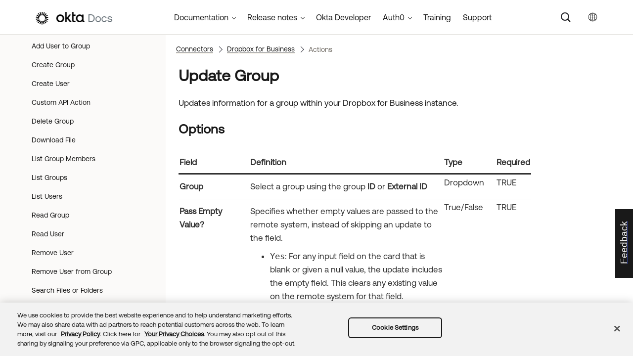

--- FILE ---
content_type: text/html; charset=UTF-8
request_url: https://help.okta.com/wf/en-us/content/topics/workflows/connector-reference/dropboxforbusiness/actions/updategroup.htm
body_size: 7522
content:
<!DOCTYPE html>
<html xmlns:MadCap="http://www.madcapsoftware.com/Schemas/MadCap.xsd" lang="en-us" xml:lang="en-us" class="_Skins_okta_html5_topnav_nav_poc" data-mc-search-type="Stem" data-mc-help-system-file-name="okta_help.xml" data-mc-path-to-help-system="../../../../../../" data-mc-has-content-body="True" data-mc-toc-path="Connectors|Dropbox for Business|Actions" data-mc-target-type="WebHelp2" data-mc-runtime-file-type="Topic;Default" data-mc-preload-images="false" data-mc-in-preview-mode="false">
    <head>
        <meta name="viewport" content="width=device-width, initial-scale=1.0" />
        <meta name="typeofcontent" content="documentation" />
        <meta name="audience" content="admin workflows" />
        <meta http-equiv="Content-Type" content="text/html; charset=utf-8" />
        <meta name="viewport" content="width=device-width, height=device-height" />
        <meta name="coveo:connector" content="dropboxforbusiness" />
        <meta name="coveo:method-description" content="Update a group profile within your Dropbox instance." />
        <meta name="coveo:method-name" content="updategroup" />
        <meta name="coveo:method-type" content="action" /><title>Update Group | Okta Workflows</title>
        <link rel="canonical" href="https://help.okta.com/wf/en-us/content/topics/workflows/connector-reference/dropboxforbusiness/actions/updategroup.htm" />
        <meta charset="utf-8" />
        <meta http-equiv="X-UA-Compatible" content="IE=edge" />
        <link rel="shortcut icon" href="../../../../../Resources/Images/favicon.ico" type="image/x-icon" />
        <!-- Google Tag Manager -->
        <!-- End Google Tag Manager -->
        <!-- Google Tag Manager -->
        <!-- End Google Tag Manager -->
        <!-- Pendo Script (Per Chris Bank) -->
        <!-- End Pendo Script -->
        <link href="../../../../../../Skins/Default/Stylesheets/Slideshow.css" rel="stylesheet" type="text/css" data-mc-generated="True" />
        <link href="../../../../../../Skins/Default/Stylesheets/TextEffects.css" rel="stylesheet" type="text/css" data-mc-generated="True" />
        <link href="../../../../../../Skins/Default/Stylesheets/Topic.css" rel="stylesheet" type="text/css" data-mc-generated="True" />
        <link href="../../../../../../Skins/Default/Stylesheets/Components/Styles.css" rel="stylesheet" type="text/css" data-mc-generated="True" />
        <link href="../../../../../../Skins/Default/Stylesheets/Components/Tablet.css" rel="stylesheet" type="text/css" data-mc-generated="True" />
        <link href="../../../../../../Skins/Default/Stylesheets/Components/Mobile.css" rel="stylesheet" type="text/css" data-mc-generated="True" />
        <link href="../../../../../../Skins/Default/Stylesheets/Components/Print.css" rel="stylesheet" type="text/css" data-mc-generated="True" />
        <link href="../../../../../../Skins/Fluid/stylesheets/foundation.6.2.3.css" rel="stylesheet" type="text/css" data-mc-generated="True" />
        <link href="../../../../../../Skins/Fluid/stylesheets/styles.css" rel="stylesheet" type="text/css" data-mc-generated="True" />
        <link href="../../../../../../Skins/Fluid/stylesheets/tablet.css" rel="stylesheet" type="text/css" data-mc-generated="True" />
        <link href="../../../../../../Skins/Fluid/stylesheets/mobile.css" rel="stylesheet" type="text/css" data-mc-generated="True" />
        <link href="../../../../../../Skins/Fluid/stylesheets/print.css" rel="stylesheet" type="text/css" data-mc-generated="True" />
        <link rel="stylesheet" href="https://static.cloud.coveo.com/searchui/v2.5395/css/CoveoFullSearchNewDesign.css" />
        <style>/*&lt;meta /&gt;*/

.button.select-language-button
{
	-pie-background: linear-gradient(#ffffff, #ffffff);
}

.needs-pie
{
	behavior: url('../../../../../../Resources/Scripts/PIE-no-motw.htc');
}

</style>
        <link href="../../../../../resources/stylesheets/okta-main-new-nav.css" rel="stylesheet" type="text/css" />
        <link href="../../../../../resources/tablestyles/standard-horizonal-borders-only.css" rel="stylesheet" data-mc-stylesheet-type="table" />
        <script src="../../../../../../Resources/Scripts/jquery.min.js" type="text/javascript">
        </script>
        <script src="../../../../../../Resources/Scripts/purify.min.js" type="text/javascript" defer="defer">
        </script>
        <script src="../../../../../../Resources/Scripts/require.min.js" type="text/javascript">
        </script>
        <script src="../../../../../../Resources/Scripts/require.config.js" type="text/javascript" defer="defer">
        </script>
        <script src="../../../../../../Resources/Scripts/foundation.6.2.3_custom.js" type="text/javascript">
        </script>
        <script src="../../../../../../Resources/Scripts/plugins.min.js" type="text/javascript" defer="defer">
        </script>
        <script src="../../../../../../Resources/Scripts/MadCapAll.js" type="text/javascript" defer="defer">
        </script>
        <script src="../../../../../resources/scripts/adobe-tags.js">
        </script>
        <script>
			/* <![CDATA[ */
			(function(w,d,s,l,i){w[l]=w[l]||[];w[l].push({'gtm.start':
			new Date().getTime(),event:'gtm.js'});var f=d.getElementsByTagName(s)[0],
			j=d.createElement(s),dl=l!='dataLayer'?'&l='+l:'';j.async=true;j.src=
			'https://www.googletagmanager.com/gtm.js?id='+i+dl;f.parentNode.insertBefore(j,f);
			})(window,document,'script','dataLayer','GTM-NMZZV4P');
			/* ]]> */
		</script>
        <script>
			/* <![CDATA[ */
			(function(w,d,s,l,i){w[l]=w[l]||[];w[l].push({'gtm.start':
			new Date().getTime(),event:'gtm.js'});var f=d.getElementsByTagName(s)[0],
			j=d.createElement(s),dl=l!='dataLayer'?'&l='+l:'';j.async=true;j.src=
			'https://www.googletagmanager.com/gtm.js?id='+i+dl;f.parentNode.insertBefore(j,f);
			})(window,document,'script','dataLayer','GTM-KXMLV58');
			/* ]]> */
		</script>
        <script>
		/* <![CDATA[ */
		(function(apiKey){
			(function(p,e,n,d,o){var v,w,x,y,z;o=p[d]=p[d]||{};o._q=o._q||[];
			v=['initialize','identify','updateOptions','pageLoad','track'];for(w=0,x=v.length;w<x;++w)(function(m){
			o[m]=o[m]||function(){o._q[m===v[0]?'unshift':'push']([m].concat([].slice.call(arguments,0)));};})(v[w]);
			y=e.createElement(n);y.async=!0;y.src='https://cdn.pendo.io/agent/static/'+apiKey+'/pendo.js';
			z=e.getElementsByTagName(n)[0];z.parentNode.insertBefore(y,z);})(window,document,'script','pendo');

        pendo.initialize({
            visitor: {
                id:              'VISITOR-UNIQUE-ID'
            },
            account: {
                id:           'ACCOUNT-UNIQUE-ID'
            }
        });
		})('a9bd3885-93ae-46ab-700b-dd29e613c19d');
		/* ]]> */
        function openSurvey() {
            window.open('https://surveys.okta.com/jfe/form/SV_e4L0iW8a3tz8Yol?source=' + encodeURIComponent(document.location.href), '_blank');
        }
		</script>
    </head>
    <body>
        <div class="foundation-wrap off-canvas-wrapper">
            <div class="off-canvas-wrapper-inner" data-off-canvas-wrapper="">
                <aside class="off-canvas position-right" role="navigation" id="offCanvas" data-off-canvas="" data-position="right" data-mc-ignore="true">
                    <ul class="off-canvas-drilldown vertical menu off-canvas-list" data-drilldown="" data-mc-back-link="Back" data-mc-css-tree-node-expanded="is-drilldown-submenu-parent" data-mc-css-tree-node-collapsed="is-drilldown-submenu-parent" data-mc-css-sub-menu="vertical menu slide-in-right is-drilldown-submenu" data-mc-include-indicator="False" data-mc-include-icon="False" data-mc-include-parent-link="True" data-mc-include-back="True" data-mc-defer-expand-event="True" data-mc-expand-event="click.zf.drilldown" data-mc-toc="True">
                    </ul>
                </aside>
                <div class="off-canvas-content inner-wrap" data-off-canvas-content="">
                    <div data-sticky-container="" class="title-bar-container">
                        <nav class="title-bar tab-bar sticky" role="banner" data-sticky="" data-options="marginTop:0" style="width:100%" data-sticky-on="only screen and (max-width: 1024px)" data-mc-ignore="true"><a class="skip-to-content fluid-skip showOnFocus" href="#">Skip To Main Content</a>
                            <div class="middle title-bar-section outer-row clearfix">
                                <div class="menu-icon-container relative clearfix">
                                    <div class="central-account-wrapper">
                                        <div class="central-dropdown"><a class="central-account-drop"><span class="central-account-image"></span><span class="central-account-text">Account</span></a>
                                            <div class="central-dropdown-content"><a class="MCCentralLink central-dropdown-content-settings">Settings</a>
                                                <hr class="central-separator" /><a class="MCCentralLink central-dropdown-content-logout">Logout</a>
                                            </div>
                                        </div>
                                    </div>
                                    <button class="menu-icon" aria-label="Show Navigation Panel" data-toggle="offCanvas"><span></span>
                                    </button>
                                </div>
                            </div>
                            <div class="title-bar-layout outer-row">
                                <div class="logo-wrapper"><a class="logo" href="https://help.okta.com/okta_help.htm?id=csh-index" alt="Okta"></a>
                                </div>
                                <div class="navigation-wrapper nocontent">
                                    <ul class="navigation clearfix" role="navigation" data-mc-css-tree-node-has-children="has-children" data-mc-css-sub-menu="sub-menu" data-mc-expand-event="mouseenter" data-mc-top-nav-menu="True" data-mc-max-depth="2" data-mc-include-icon="False" data-mc-include-indicator="False" data-mc-include-children="True" data-mc-include-siblings="True" data-mc-include-parent="True" data-mc-toc="True">
                                        <li class="placeholder" style="visibility:hidden"><a>placeholder</a>
                                        </li>
                                    </ul>
                                </div>
                                <div class="central-account-wrapper">
                                    <div class="central-dropdown"><a class="central-account-drop"><span class="central-account-image"></span><span class="central-account-text">Account</span></a>
                                        <div class="central-dropdown-content"><a class="MCCentralLink central-dropdown-content-settings">Settings</a>
                                            <hr class="central-separator" /><a class="MCCentralLink central-dropdown-content-logout">Logout</a>
                                        </div>
                                    </div>
                                </div>
                                <div class="nav-search-wrapper">
                                    <div class="nav-search row">
                                        <form class="search" action="#">
                                            <div class="search-bar search-bar-container needs-pie">
                                                <input class="search-field needs-pie" type="search" aria-label="Search Field" placeholder="Search" />
                                                <div class="search-filter-wrapper"><span class="invisible-label" id="search-filters-label">Filter: </span>
                                                    <div class="search-filter" aria-haspopup="true" aria-controls="sf-content" aria-expanded="false" aria-label="Search Filter" title="All Files" role="button" tabindex="0">
                                                    </div>
                                                    <div class="search-filter-content" id="sf-content">
                                                        <ul>
                                                            <li>
                                                                <button class="mc-dropdown-item" aria-labelledby="search-filters-label filterSelectorLabel-00001"><span id="filterSelectorLabel-00001">All Files</span>
                                                                </button>
                                                            </li>
                                                        </ul>
                                                    </div>
                                                </div>
                                                <div class="search-submit-wrapper" dir="ltr">
                                                    <div class="search-submit" title="Search" role="button" tabindex="0"><span class="invisible-label">Submit Search</span>
                                                    </div>
                                                </div>
                                            </div>
                                        </form>
                                    </div>
                                </div>
                            </div>
                        </nav>
                    </div>
                    <div class="main-section">
                        <div class="row outer-row sidenav-layout">
                            <nav class="sidenav-wrapper">
                                <div class="sidenav-container">
                                    <ul class="off-canvas-accordion vertical menu sidenav" data-accordion-menu="" data-mc-css-tree-node-expanded="is-accordion-submenu-parent" data-mc-css-tree-node-collapsed="is-accordion-submenu-parent" data-mc-css-sub-menu="vertical menu accordion-menu is-accordion-submenu nested" data-mc-include-indicator="False" data-mc-include-icon="False" data-mc-include-parent-link="False" data-mc-include-back="False" data-mc-defer-expand-event="True" data-mc-expand-event="click.zf.accordionMenu" data-mc-toc="True" data-mc-side-nav-menu="True">
                                    </ul>
                                </div>
                            </nav>
                            <div class="body-container">
                                <div data-mc-content-body="True">
                                    <!-- Google Tag Manager (noscript) -->
                                    <noscript><iframe src="https://www.googletagmanager.com/ns.html?id=GTM-NMZZV4P" height="0" width="0" style="display:none;visibility:hidden"></iframe>
                                    </noscript>
                                    <!-- End Google Tag Manager (noscript) -->
                                    <!-- Google Tag Manager (noscript) -->
                                    <noscript><iframe src="https://www.googletagmanager.com/ns.html?id=GTM-KXMLV58" height="0" width="0" style="display:none;visibility:hidden"></iframe>
                                    </noscript>
                                    <!-- End Google Tag Manager (noscript) -->
                                    <!-- Coveo config parameters -->
                                    <div id="coveo_org_id" style="Display:None"><span class="mc-variable okta-coveo-config.OrgId variable">oktaproduction9ounvcxa</span>
                                    </div>
                                    <div id="coveo_rest_uri" style="Display:None"><span class="mc-variable okta-coveo-config.PlatformRestUri variable">https://platform.cloud.coveo.com/rest/search</span>
                                    </div>
                                    <div id="coveo_search_url" style="Display:None"><span class="mc-variable okta-coveo-config.SearchPageUrl variable">https://support.okta.com/help/s/global-search/%40uri</span>
                                    </div>
                                    <div id="coveo_token_url" style="Display:None"><span class="mc-variable okta-coveo-config.SearchTokenServiceUrl variable">https://support.okta.com/help/services/apexrest/PublicSearchToken?site=help</span>
                                    </div>
                                    <div id="coveo_dev_org_id" style="Display:None"><span class="mc-variable okta-coveo-config.DevOrgId variable">oktanonproduction1il1gtac7</span>
                                    </div>
                                    <div id="coveo_token_url_dev" style="Display:None"><span class="mc-variable okta-coveo-config.SearchTokenServiceUrlDev variable">https://qo2dt8ecve.execute-api.us-west-2.amazonaws.com/dev/token?site=help</span>
                                    </div>
                                    <!-- End Coveo config parameters -->
                                    <!-- ************** Coveo Search bar ************************************* -->
                                    <!-- set margin and size in /Content/Resources/Scripts/coveo-resources/css/Coveo.Okta.StandaloneSearchbox.min.css to make room for replacing Flare-generated top-nav with HTML code (see below)-->
                                    <div id="OLC_Coveo_Headline" class="coveo-headline-wrapper" data-mc-conditions="MultiProdPublish.CoveoSearchBar">
                                        <div class="slds-p-vertical_small">
                                            <!--Search Bar-->
                                            <div class="slds-grid slds-grid_align-center">
                                                <div id="customSelect" class="CoveoCustomSelect slds-float_right">
                                                </div>
                                                <div id="standaloneSearchbox">
                                                    <div class="CoveoAnalytics" data-search-hub="OktaCommunityFullSearch">
                                                    </div>
                                                    <div class="CoveoTab" data-id="Help" data-caption="Help" style="display:none">
                                                    </div>
                                                    <div class="CoveoSearchbox" data-enable-omnibox="true" data-enable-query-suggest-addon="true">
                                                    </div>
                                                </div>
                                            </div>
                                        </div>
                                    </div>
                                    <div class="replace_top_nav">
                                        <div class="logo_container" id="OktaBanner" data-mc-conditions="Primary.live-site-only"><a class="logo" href="https://help.okta.com/okta_help.htm?id=csh-index" data-test="OktaBanner"><img src="../../../../../resources/images/okta-assets/logo.png" alt="Okta Docs" title="Okta Docs" data-test="OktaBannerImg" /></a>
                                        </div>
                                        <div class="navbar" data-mc-conditions="Primary.live-site-only">
                                            <div class="dropdown" data-test="menuBarCategory" id="documentationMenu" data-mc-conditions="MultiProdPublish.DocMenu">
                                                <button class="dropbtn">Documentation <span class="fa fa-caret-down"></span></button>
                                                <div class="dropdown-content" data-test="menuBarItems">
                                                    <div><a href="https://help.okta.com/okta_help.htm?type=oie&amp;id=oie-index" data-test="menuBarLink">Identity Engine</a>
                                                    </div>
                                                    <div><a href="https://help.okta.com/okta_help.htm?id=index-admin" data-test="menuBarLink">Classic Engine</a>
                                                    </div>
                                                    <div><a href="https://help.okta.com/okta_help.htm?type=oag&amp;id=ext_oag_main" data-test="menuBarLink">Access Gateway</a>
                                                    </div>
                                                    <div><a href="https://help.okta.com/okta_help.htm?type=asa&amp;id=csh-asa-overview" data-test="menuBarLink">Advanced Server Access</a>
                                                    </div>
                                                    <div><a href="https://help.okta.com/okta_help.htm?type=aerial&amp;id=aerial-overview" data-test="menuBarLink">Aerial</a>
                                                    </div>
                                                    <div><a href="https://help.okta.com/okta_help.htm?type=ispm&amp;id=csh-ispm-home" data-test="menuBarLink">Identity Security Posture Management</a>
                                                    </div>
                                                    <div><a href="https://help.okta.com/okta_help.htm?type=wf&amp;id=ext-Okta-workflows" data-test="menuBarLink">Workflows</a>
                                                    </div>
                                                </div>
                                            </div>
                                            <div class="dropdown" data-test="menuBarCategory" id="relnotesMenu" data-mc-conditions="MultiProdPublish.DocMenu">
                                                <button class="dropbtn">Release notes <span class="fa fa-caret-down"></span></button>
                                                <div class="dropdown-content" data-test="menuBarItems">
                                                    <div><a href="https://help.okta.com/okta_help.htm?type=oie&amp;id=csh-oie-release-notes" data-test="menuBarLink">Identity Engine</a>
                                                    </div>
                                                    <div><a href="https://help.okta.com/okta_help.htm?id=ext_okta_relnotes" data-test="menuBarLink">Classic Engine</a>
                                                    </div>
                                                    <div><a href="https://help.okta.com/okta_help.htm?type=oag&amp;id=ext_oag_releasenotes" data-test="menuBarLink">Access Gateway</a>
                                                    </div>
                                                    <div><a href="https://help.okta.com/okta_help.htm?type=asa&amp;id=ext-asa-releasenotes" data-test="menuBarLink">Advanced Server Access</a>
                                                    </div>
                                                    <div><a href="https://help.okta.com/okta_help.htm?type=aerial&amp;id=aerial-releasenotes" data-test="menuBarLink">Aerial</a>
                                                    </div>
                                                    <div><a href="https://help.okta.com/okta_help.htm?type=ispm&amp;id=csh-rn-announcements" data-test="menuBarLink">Identity Security Posture Management</a>
                                                    </div>
                                                    <div><a href="https://help.okta.com/okta_help.htm?type=wf&amp;id=ext-workflows-releasenotes" data-test="menuBarLink">Workflows</a>
                                                    </div>
                                                </div>
                                            </div>
                                            <div class="dropdown" data-test="menuBarCategory" id="oktaDevDocsMenu"><a href="https://developer.okta.com/" target="_blank" data-test="menuBarLink">Okta Developer</a>
                                            </div>
                                            <div class="dropdown" data-test="menuBarCategory" id="auth0Menu">
                                                <button class="dropbtn">Auth0 <span class="fa fa-caret-down"></span></button>
                                                <div class="dropdown-content" data-test="menuBarItems">
                                                    <div><a href="https://auth0.com/docs" target="_blank" data-test="menuBarLink">Auth0 Docs</a>
                                                    </div>
                                                    <div><a href="https://docs.fga.dev/" target="_blank" data-test="menuBarLink">Auth0 FGA Docs</a>
                                                    </div>
                                                </div>
                                            </div>
                                            <div class="dropdown" data-test="menuBarCategory" id="trainingMenu"><a href="https://www.okta.com/services/training/" target="_blank" data-test="menuBarLink">Training</a>
                                            </div>
                                            <div class="dropdown" data-test="menuBarCategory" id="supportMenu"><a href="https://support.okta.com/help/s/?language=en_US" target="_blank" data-test="menuBarLink">Support</a>
                                            </div>
                                        </div>
                                        <div class="toolbar-main" data-test="toolBar" data-mc-conditions="Primary.live-site-only">
                                            <div class="buttons popup-container clearfix topicToolbarProxy _Skins_okta_toolbar_no_expand mc-component nocontent" style="mc-topic-toolbar-items: ;">
                                                <div class="button-group-container-left">
                                                    <button class="button needs-pie select-language-button" title="Change language">
                                                        <div>
                                                            <div role="img" class="button-icon-wrapper" aria-label="Change language">
                                                                <div class="button-icon"> </div>
                                                            </div>
                                                        </div>
                                                    </button>
                                                </div>
                                            </div>
                                        </div>
                                    </div>
                                    <!-- **********************  Main content row  ********************** -->
                                    <div class="okta-topics" data-test="bodyWrapper">
                                        <!-- *** Col1: Body Col *** -->
                                        <div>
                                            <div class="is-not-in-mobile">
                                                <!-- Breadcrumbs -->
                                                <div class="nocontent">
                                                    <div class="MCBreadcrumbsBox_0 breadcrumbs" role="navigation" aria-label="Breadcrumbs" data-mc-breadcrumbs-divider="  &gt;  " data-mc-breadcrumbs-count="3" data-mc-toc="True">
                                                    </div>
                                                </div>
                                            </div>
                                            <div class="body-main" data-test="bodyContent">
                                                <!-- Main content body -->
                                                <div role="main" id="mc-main-content">
                                                    <div data-content-id="hoc-main-content">
                                                        <h1>Update Group</h1>
                                                        <p>Updates information for a group  within your <span class="mc-variable workflows_connectors.Dropbox_for_Business variable">Dropbox for Business</span> instance.</p>
                                                        <h2>Options</h2>
                                                        <table style="width: 100%;margin-left: 0;margin-right: auto;mc-table-style: url('../../../../../resources/tablestyles/standard-horizonal-borders-only.css');" class="TableStyle-standard-horizonal-borders-only" cellspacing="14">
                                                            <col class="TableStyle-standard-horizonal-borders-only-Column-Column1" style="width: 20%;" />
                                                            <col class="TableStyle-standard-horizonal-borders-only-Column-Column1" style="width: 55%;" />
                                                            <col class="TableStyle-standard-horizonal-borders-only-Column-Column1" style="width: 15%;" />
                                                            <col class="TableStyle-standard-horizonal-borders-only-Column-Column1" style="width: 10%;" />
                                                            <thead>
                                                                <tr class="TableStyle-standard-horizonal-borders-only-Head-Header1">
                                                                    <th class="TableStyle-standard-horizonal-borders-only-HeadE-Column1-Header1">
                                                                        <p>Field</p>
                                                                    </th>
                                                                    <th class="TableStyle-standard-horizonal-borders-only-HeadE-Column1-Header1">
                                                                        <p>Definition</p>
                                                                    </th>
                                                                    <th class="TableStyle-standard-horizonal-borders-only-HeadE-Column1-Header1">
                                                                        <p>Type</p>
                                                                    </th>
                                                                    <th class="TableStyle-standard-horizonal-borders-only-HeadD-Column1-Header1">
                                                                        <p>Required</p>
                                                                    </th>
                                                                </tr>
                                                            </thead>
                                                            <tbody>
                                                                <tr class="TableStyle-standard-horizonal-borders-only-Body-Body1">
                                                                    <td class="TableStyle-standard-horizonal-borders-only-BodyE-Column1-Body1">
                                                                        <p><span class="uicontrol">Group</span>
                                                                        </p>
                                                                    </td>
                                                                    <td class="TableStyle-standard-horizonal-borders-only-BodyE-Column1-Body1">
                                                                        <p>Select a group using the group <span class="uicontrol">ID</span> or <span class="uicontrol">External ID</span></p>
                                                                    </td>
                                                                    <td class="TableStyle-standard-horizonal-borders-only-BodyE-Column1-Body1"><span class="mc-variable workflows_fields.type-dropdown variable">Dropdown
  </span>
                                                                    </td>
                                                                    <td class="TableStyle-standard-horizonal-borders-only-BodyD-Column1-Body1"><span class="mc-variable workflows_fields.required-true variable">TRUE
  </span>
                                                                    </td>
                                                                </tr>
                                                                <tr class="TableStyle-standard-horizonal-borders-only-Body-Body1">
                                                                    <td class="TableStyle-standard-horizonal-borders-only-BodyB-Column1-Body1">
                                                                        <p><span class="uicontrol">Pass Empty Value?</span>
                                                                        </p>
                                                                    </td>
                                                                    <td class="TableStyle-standard-horizonal-borders-only-BodyB-Column1-Body1">
                                                                        <div>
                                                                            <p>Specifies whether empty values are passed to the remote system, instead of skipping an update to the field.</p>
                                                                            <ul>
                                                                                <li><span class="userinput">Yes</span>: For any input field on the card that is blank or given a null value, the update includes the empty field.  This clears any existing value on the remote system for that field. </li>
                                                                                <li><span class="userinput">No</span>:  For any input field on the card that is blank or  given a null value, nothing is sent to the remote system for this field. Any existing value on the remote system remains unchanged.</li>
                                                                            </ul>
                                                                            <div class="noteOkta">
                                                                                <p class="noteContent">This option also affects  lists or objects, but doesn't affect dropdown types.</p>
                                                                            </div>
                                                                        </div>
                                                                    </td>
                                                                    <td class="TableStyle-standard-horizonal-borders-only-BodyB-Column1-Body1"><span class="mc-variable workflows_fields.type-truefalse variable">True/False
  </span>
                                                                    </td>
                                                                    <td class="TableStyle-standard-horizonal-borders-only-BodyA-Column1-Body1"><span class="mc-variable workflows_fields.required-true variable">TRUE
  </span>
                                                                    </td>
                                                                </tr>
                                                            </tbody>
                                                        </table>
                                                        <h2>Input</h2>
                                                        <table style="width: 100%;margin-left: 0;margin-right: auto;mc-table-style: url('../../../../../resources/tablestyles/standard-horizonal-borders-only.css');" class="TableStyle-standard-horizonal-borders-only" cellspacing="14">
                                                            <col style="width: 20%;" class="TableStyle-standard-horizonal-borders-only-Column-Column1" />
                                                            <col style="width: 55%;" class="TableStyle-standard-horizonal-borders-only-Column-Column1" />
                                                            <col style="width: 15%;" class="TableStyle-standard-horizonal-borders-only-Column-Column1" />
                                                            <col style="width: 10%;" class="TableStyle-standard-horizonal-borders-only-Column-Column1" />
                                                            <thead>
                                                                <tr class="TableStyle-standard-horizonal-borders-only-Head-Header1">
                                                                    <th class="TableStyle-standard-horizonal-borders-only-HeadE-Column1-Header1">Field</th>
                                                                    <th class="TableStyle-standard-horizonal-borders-only-HeadE-Column1-Header1">Definition</th>
                                                                    <th class="TableStyle-standard-horizonal-borders-only-HeadE-Column1-Header1">Type</th>
                                                                    <th class="TableStyle-standard-horizonal-borders-only-HeadD-Column1-Header1">Required</th>
                                                                </tr>
                                                            </thead>
                                                            <tbody>
                                                                <tr class="TableStyle-standard-horizonal-borders-only-Body-Body1">
                                                                    <td class="TableStyle-standard-horizonal-borders-only-BodyD-Column1-Body1" colspan="4">
                                                                        <p><span class="wintitle">Group</span>
                                                                        </p>
                                                                    </td>
                                                                </tr>
                                                                <tr class="TableStyle-standard-horizonal-borders-only-Body-Body1">
                                                                    <td class="TableStyle-standard-horizonal-borders-only-BodyE-Column1-Body1">
                                                                        <p><span class="uicontrol">ID</span>
                                                                        </p>
                                                                    </td>
                                                                    <td class="TableStyle-standard-horizonal-borders-only-BodyE-Column1-Body1"><span class="mc-variable workflows_fields.userid-group variable">Unique identifier of the group.
  </span>
                                                                        <p>This field appears when you choose <span class="uicontrol">ID</span> for the <span class="wintitle">Group</span> option.</p>
                                                                    </td>
                                                                    <td class="TableStyle-standard-horizonal-borders-only-BodyE-Column1-Body1"><span class="mc-variable workflows_fields.type-text variable">Text
  </span>
                                                                    </td>
                                                                    <td class="TableStyle-standard-horizonal-borders-only-BodyD-Column1-Body1"><span class="mc-variable workflows_fields.required-true variable">TRUE
  </span>
                                                                    </td>
                                                                </tr>
                                                                <tr class="TableStyle-standard-horizonal-borders-only-Body-Body1">
                                                                    <td class="TableStyle-standard-horizonal-borders-only-BodyE-Column1-Body1">
                                                                        <p><span class="uicontrol">External ID</span>
                                                                        </p>
                                                                    </td>
                                                                    <td class="TableStyle-standard-horizonal-borders-only-BodyE-Column1-Body1">
                                                                        <p><span class="mc-variable workflows_fields.external-id-group variable">Unique external ID of the group.
  </span>
                                                                        </p>
                                                                        <p>This field appears when you choose <span class="uicontrol">External ID</span> for the <span class="wintitle">Group</span> option.</p>
                                                                    </td>
                                                                    <td class="TableStyle-standard-horizonal-borders-only-BodyE-Column1-Body1"><span class="mc-variable workflows_fields.type-text variable">Text
  </span>
                                                                    </td>
                                                                    <td class="TableStyle-standard-horizonal-borders-only-BodyD-Column1-Body1"><span class="mc-variable workflows_fields.required-true variable">TRUE
  </span>
                                                                    </td>
                                                                </tr>
                                                                <tr class="TableStyle-standard-horizonal-borders-only-Body-Body1">
                                                                    <td class="TableStyle-standard-horizonal-borders-only-BodyD-Column1-Body1" colspan="4">
                                                                        <p><span class="wintitle">Attributes</span>
                                                                        </p>
                                                                    </td>
                                                                </tr>
                                                                <tr class="TableStyle-standard-horizonal-borders-only-Body-Body1">
                                                                    <td class="TableStyle-standard-horizonal-borders-only-BodyE-Column1-Body1">
                                                                        <p><span class="uicontrol">Name</span>
                                                                        </p>
                                                                    </td>
                                                                    <td class="TableStyle-standard-horizonal-borders-only-BodyE-Column1-Body1"><span class="mc-variable workflows_fields.name-group variable">Name of the group.
  </span>
                                                                    </td>
                                                                    <td class="TableStyle-standard-horizonal-borders-only-BodyE-Column1-Body1"><span class="mc-variable workflows_fields.type-text variable">Text
  </span>
                                                                    </td>
                                                                    <td class="TableStyle-standard-horizonal-borders-only-BodyD-Column1-Body1"><span class="mc-variable workflows_fields.required-false variable">FALSE
  </span>
                                                                    </td>
                                                                </tr>
                                                                <tr class="TableStyle-standard-horizonal-borders-only-Body-Body1">
                                                                    <td class="TableStyle-standard-horizonal-borders-only-BodyE-Column1-Body1">
                                                                        <p><span class="uicontrol">External ID</span>
                                                                        </p>
                                                                    </td>
                                                                    <td class="TableStyle-standard-horizonal-borders-only-BodyE-Column1-Body1"><span class="mc-variable workflows_fields.external-id-group variable">Unique external ID of the group.
  </span>
                                                                    </td>
                                                                    <td class="TableStyle-standard-horizonal-borders-only-BodyE-Column1-Body1"><span class="mc-variable workflows_fields.type-text variable">Text
  </span>
                                                                    </td>
                                                                    <td class="TableStyle-standard-horizonal-borders-only-BodyD-Column1-Body1"><span class="mc-variable workflows_fields.required-false variable">FALSE
  </span>
                                                                    </td>
                                                                </tr>
                                                                <tr class="TableStyle-standard-horizonal-borders-only-Body-Body1">
                                                                    <td class="TableStyle-standard-horizonal-borders-only-BodyB-Column1-Body1">
                                                                        <p><span class="uicontrol">Management Type</span>
                                                                        </p>
                                                                    </td>
                                                                    <td class="TableStyle-standard-horizonal-borders-only-BodyB-Column1-Body1">
                                                                        <div>
                                                                            <p>
        Specifies how the group is managed.</p>
                                                                            <ul>
                                                                                <li>
                                                                                    <p><span class="uicontrol">Company Managed</span> - administrators are responsible for adding and removing group members. This is the default.</p>
                                                                                </li>
                                                                                <li>
                                                                                    <p><span class="uicontrol">User Managed</span> - selected users can rename the group, add or remove members, and existing members can choose to leave the group</p>
                                                                                </li>
                                                                            </ul>
                                                                        </div>
                                                                    </td>
                                                                    <td class="TableStyle-standard-horizonal-borders-only-BodyB-Column1-Body1"><span class="mc-variable workflows_fields.type-dropdown variable">Dropdown
  </span>
                                                                    </td>
                                                                    <td class="TableStyle-standard-horizonal-borders-only-BodyA-Column1-Body1"><span class="mc-variable workflows_fields.required-false variable">FALSE
  </span>
                                                                    </td>
                                                                </tr>
                                                            </tbody>
                                                        </table>
                                                        <h2>Output</h2>
                                                        <table style="width: 100%;margin-left: 0;margin-right: auto;mc-table-style: url('../../../../../resources/tablestyles/standard-horizonal-borders-only.css');" class="TableStyle-standard-horizonal-borders-only" cellspacing="14">
                                                            <col style="width: 20%;" class="TableStyle-standard-horizonal-borders-only-Column-Column1" />
                                                            <col style="width: 55%;" class="TableStyle-standard-horizonal-borders-only-Column-Column1" />
                                                            <col style="width: 25%;" class="TableStyle-standard-horizonal-borders-only-Column-Column1" />
                                                            <thead>
                                                                <tr class="TableStyle-standard-horizonal-borders-only-Head-Header1">
                                                                    <th class="TableStyle-standard-horizonal-borders-only-HeadE-Column1-Header1">Field</th>
                                                                    <th class="TableStyle-standard-horizonal-borders-only-HeadE-Column1-Header1">Definition</th>
                                                                    <th class="TableStyle-standard-horizonal-borders-only-HeadD-Column1-Header1">Type</th>
                                                                </tr>
                                                            </thead>
                                                            <tbody>
                                                                <tr class="TableStyle-standard-horizonal-borders-only-Body-Body1">
                                                                    <td class="TableStyle-standard-horizonal-borders-only-BodyE-Column1-Body1">
                                                                        <p><span class="uicontrol">Name</span>
                                                                        </p>
                                                                    </td>
                                                                    <td class="TableStyle-standard-horizonal-borders-only-BodyE-Column1-Body1"><span class="mc-variable workflows_fields.name-group variable">Name of the group.
  </span>
                                                                    </td>
                                                                    <td class="TableStyle-standard-horizonal-borders-only-BodyD-Column1-Body1"><span class="mc-variable workflows_fields.type-text variable">Text
  </span>
                                                                    </td>
                                                                </tr>
                                                                <tr class="TableStyle-standard-horizonal-borders-only-Body-Body1">
                                                                    <td class="TableStyle-standard-horizonal-borders-only-BodyE-Column1-Body1">
                                                                        <p><span class="uicontrol">ID</span>
                                                                        </p>
                                                                    </td>
                                                                    <td class="TableStyle-standard-horizonal-borders-only-BodyE-Column1-Body1"><span class="mc-variable workflows_fields.userid-group variable">Unique identifier of the group.
  </span>
                                                                    </td>
                                                                    <td class="TableStyle-standard-horizonal-borders-only-BodyD-Column1-Body1"><span class="mc-variable workflows_fields.type-text variable">Text
  </span>
                                                                    </td>
                                                                </tr>
                                                                <tr class="TableStyle-standard-horizonal-borders-only-Body-Body1">
                                                                    <td class="TableStyle-standard-horizonal-borders-only-BodyE-Column1-Body1">
                                                                        <p><span class="uicontrol">External ID</span>
                                                                        </p>
                                                                    </td>
                                                                    <td class="TableStyle-standard-horizonal-borders-only-BodyE-Column1-Body1"><span class="mc-variable workflows_fields.external-id-group variable">Unique external ID of the group.
  </span>
                                                                    </td>
                                                                    <td class="TableStyle-standard-horizonal-borders-only-BodyD-Column1-Body1"><span class="mc-variable workflows_fields.type-text variable">Text
  </span>
                                                                    </td>
                                                                </tr>
                                                                <tr class="TableStyle-standard-horizonal-borders-only-Body-Body1">
                                                                    <td class="TableStyle-standard-horizonal-borders-only-BodyE-Column1-Body1">
                                                                        <p><span class="uicontrol">Management Type</span>
                                                                        </p>
                                                                    </td>
                                                                    <td class="TableStyle-standard-horizonal-borders-only-BodyE-Column1-Body1">
                                                                        <div>
                                                                            <p>
        Specifies how the group is managed.</p>
                                                                            <ul>
                                                                                <li>
                                                                                    <p><span class="uicontrol">Company Managed</span> - administrators are responsible for adding and removing group members. This is the default.</p>
                                                                                </li>
                                                                                <li>
                                                                                    <p><span class="uicontrol">User Managed</span> - selected users can rename the group, add or remove members, and existing members can choose to leave the group</p>
                                                                                </li>
                                                                            </ul>
                                                                        </div>
                                                                    </td>
                                                                    <td class="TableStyle-standard-horizonal-borders-only-BodyD-Column1-Body1"><span class="mc-variable workflows_fields.type-text variable">Text
  </span>
                                                                    </td>
                                                                </tr>
                                                                <tr class="TableStyle-standard-horizonal-borders-only-Body-Body1">
                                                                    <td class="TableStyle-standard-horizonal-borders-only-BodyE-Column1-Body1">
                                                                        <p><span class="uicontrol">Created At</span>
                                                                        </p>
                                                                    </td>
                                                                    <td class="TableStyle-standard-horizonal-borders-only-BodyE-Column1-Body1">
                                                                        <p>Timestamp for the group creation.</p>
                                                                    </td>
                                                                    <td class="TableStyle-standard-horizonal-borders-only-BodyD-Column1-Body1"><span class="mc-variable workflows_fields.type-datetime variable">Date &amp; Time
  </span>
                                                                    </td>
                                                                </tr>
                                                                <tr class="TableStyle-standard-horizonal-borders-only-Body-Body1">
                                                                    <td class="TableStyle-standard-horizonal-borders-only-BodyB-Column1-Body1">
                                                                        <p><span class="uicontrol">Member Count</span>
                                                                        </p>
                                                                    </td>
                                                                    <td class="TableStyle-standard-horizonal-borders-only-BodyB-Column1-Body1">
                                                                        <p>Number of members in the group</p>
                                                                    </td>
                                                                    <td class="TableStyle-standard-horizonal-borders-only-BodyA-Column1-Body1"><span class="mc-variable workflows_fields.type-number variable">Number
  </span>
                                                                    </td>
                                                                </tr>
                                                            </tbody>
                                                        </table>
                                                        <div>
                                                            <h2>Related topics</h2>
                                                            <p><a href="../dropboxforbusiness.htm" class="MCXref xref">Dropbox for Business connector</a>
                                                            </p>
                                                            <p><a href="../../../workflows-elements.htm" class="MCXref xref">Workflow elements</a>
                                                            </p>
                                                            <p><a href="https://www.dropbox.com/developers/documentation" target="_blank">Dropbox Developer Documentation</a>
                                                            </p>
                                                        </div>
                                                    </div>
                                                </div>
                                            </div>
                                        </div>
                                    </div>
                                    <!-- div class="toolbar-main">
            <MadCap:topicToolbarProxy data-mc-skin="/Project/Skins/okta-toolbar-no-expand.flskn" style="mc-topic-toolbar-items: ;" />
                </div -->
                                    <!-- *********************** Footer rows ********************************* -->
                                    <div class="footer2" data-test="footer">
                                        <div>
                                            <p class="copyright" data-test="copyrightNotice">©  <span class="mc-variable okta-variables.Year variable">2026</span> <span class="mc-variable okta-variables.CompanyName variable">Okta, Inc</span>. All Rights Reserved. Various trademarks held by their respective owners.
	</p>
                                        </div>
                                    </div>
                                    <!-- ********************** Scripts ************************************* -->
                                    <script src="../../../../../resources/scripts/js/ignore-dompurify.js">
                                    </script>
                                    <script src="../../../../../resources/scripts/js/app.js">
                                    </script>
                                    <script src="../../../../../resources/scripts/js/vendor/what-input.js">
                                    </script>
                                    <script src="https://cdnjs.cloudflare.com/ajax/libs/foundation/6.4.4-rc1/js/foundation.min.js">
                                    </script>
                                    <!-- Coveo -->
                                    <script src="https://static.cloud.coveo.com/searchui/v2.5395/js/CoveoJsSearch.Lazy.min.js" defer="defer">
                                    </script>
                                    <script src="../../../../../resources/scripts/coveo-resources/js/cultures/en.js" id="coveoCultureScript" defer="defer">
                                    </script>
                                    <script src="../../../../../resources/scripts/coveo-resources/js/coveo.madcapflare.requirejs.js" id="coveoRequireScript" defer="defer">
                                    </script>
                                    <script src="../../../../../resources/scripts/coveo-resources/js/coveo.madcapflare.okta.js" id="coveoInitscript" defer="defer">
                                    </script>
                                    <!-- Feedback tab for Qualtrics survey -->
                                    <div id="feedback-tab" data-mc-conditions="Primary.live-site-only"><a id="feedback-link" href="#" onclick="openSurvey();  return false" target="_blank" title="Submit feedback"><div id="feedback-container"><p id="feedback-text" translate="no">Feedback</p></div></a>
                                    </div>
                                </div>
                            </div>
                        </div>
                    </div><a data-close="true"></a>
                </div>
            </div>
        </div>
    </body>
</html>


--- FILE ---
content_type: application/xml
request_url: https://help.okta.com/wf/en-us/Data/HelpSystem.xml
body_size: 792
content:
<?xml version="1.0" encoding="utf-8"?>
<WebHelpSystem DefaultUrl="content/topics/workflows/workflows-main.htm" Toc="Data/Tocs/wf__toc_wf_root.js" Index="Data/Index.js" Concepts="Data/Concepts.js" Glossary="Data/Glossary.js" SearchDatabase="Data/Search.js" Alias="Data/Alias.xml" Synonyms="Data/Synonyms.xml" SearchUrl="content/search.htm" PathToScriptsFolder="Resources/Scripts/" SkinName="okta-html5-topnav-nav-poc" SkinID="okta_html5_topnav_nav_poc" Multilingual="true" Skins="okta-html5-topnav-nav-poc" BuildTime="1/21/2026 11:18:17 PM" BuildVersion="19.1.8677.41286" TargetType="WebHelp2" SkinTemplateFolder="Skin/" InPreviewMode="false" TopNavTocPath="false" MoveOutputContentToRoot="false" ReplaceReservedCharacters="false" MakeFileLowerCase="true" UseCustomTopicFileExtension="false" PreventExternalUrls="false" EnableResponsiveOutput="true" IncludeGlossarySearchResults="false" ResultsPerPage="25" FeaturedSnippetsResults="1" KnowledgePanelResults="1" IncludeMicroContent="false" xml:lang="en-us" LanguageName="English" SearchEngine="MadCapSearch" IncludeCSHRuntime="true" DebugMode="false" ShowMadCapBacklink="false" HasELearning="false">
    <CatapultSkin Version="6" SkinType="WebHelp2" ComponentType="MasterPage" TemplateName="Fluid" Comment="HTML5 Fluid Layout" EnableResponsiveOutput="true" RemoveImagesOnSave="true" AutoSyncTOC="true" CommentsInTopic="false" DisplayCommunitySearchResults="false" LogoUrl="https://help.okta.com/okta_help.htm?id=csh-index" Name="okta-html5-topnav-nav-poc" SkinID="okta_html5_topnav_nav_poc" SkinClass="_Skins_okta_html5_topnav_nav_poc" HideNavOnStartup="False">
        <WebHelpOptions NavigationPanePosition="Right" EnableSticky="All" MainMenuPosition="Left" OffCanvasMenuStyle="Drilldown" TopMenuDepth="2" />
        <MicroContentOptions FeaturedSnippetsViewMode="Truncated" KnowledgePanelViewMode="Truncated" />
        <ProxyOptions FAQProxyViewMode="DropDown" KnowledgeProxyViewMode="Truncated" PromotionProxyViewMode="PlainText" />
    </CatapultSkin>
</WebHelpSystem>

--- FILE ---
content_type: application/javascript; charset=UTF-8
request_url: https://help.okta.com/wf/en-us/content/resources/scripts/js/ignore-dompurify.js
body_size: 804
content:
// We remove defer tag for jquery library to fix coveo script
// and tabs functionality, however that changes how madcap
// loads scripts on the page and built in dom purify script
// can not be loaded normally.
// Suppressing jquery error only for dompurify module, as fixing
// root cause is not possible.

requirejs.onError = function (err) {
  if (err.requireType === 'mismatch' &&
      err.message.search('dompurify') !== -1) {
    // ignoring dom purify module error
    return;
  }
  throw err;
};

(function redirectToLowercasePath() {
  try {
    var url = new URL(window.location.href);
    if (url.protocol != 'https:') {
      return;
    }
    var urlPath = url.pathname;
    var lowercaseUrlPath = urlPath.toLowerCase();
    if (urlPath !== lowercaseUrlPath) {
      url.pathname = lowercaseUrlPath;
      window.location.replace(url.href);
    }
  } catch(error) {
    console.log('Could not update url path: ' + error);
  }
} ())


--- FILE ---
content_type: application/javascript; charset=UTF-8
request_url: https://help.okta.com/wf/en-us/Resources/Scripts/require.config.js
body_size: -114
content:
require.config({
    urlArgs: 't=639046342969895528'
});